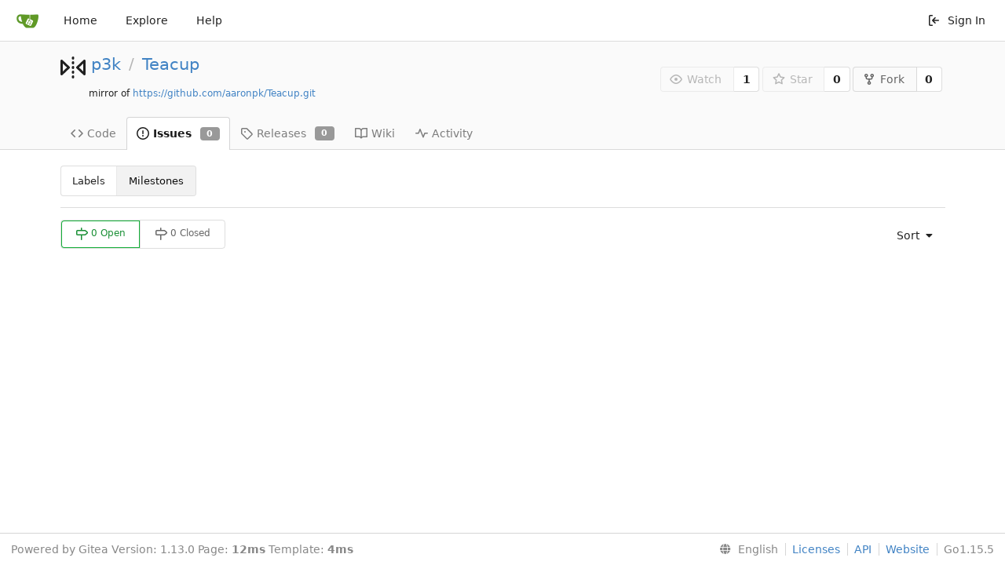

--- FILE ---
content_type: text/html; charset=UTF-8
request_url: https://code.pin13.net/p3k/Teacup/milestones?sort=leastcomplete&state=open
body_size: 5508
content:
<!DOCTYPE html>
<html lang="en-US" class="theme-">
<head data-suburl="">
	<meta charset="utf-8">
	<meta name="viewport" content="width=device-width, initial-scale=1">
	<meta http-equiv="x-ua-compatible" content="ie=edge">
	<title>Milestones -  Teacup - Gitea </title>
	<link rel="manifest" href="/manifest.json" crossorigin="use-credentials">
	<meta name="theme-color" content="#6cc644">
	<meta name="author" content="p3k" />
	<meta name="description" content="Teacup" />
	<meta name="keywords" content="go,git,self-hosted,gitea">
	<meta name="referrer" content="no-referrer" />
	<meta name="_csrf" content="FPGLD8NH-NJiA3ETfq98tWJ92b86MTc2ODgyNDY1NjI1NjA1NjU3Nw" />
	
	
	

	<script>
		window.config = {
			AppVer: '1.13.0',
			AppSubUrl: '',
			StaticUrlPrefix: '',
			UseServiceWorker:  true ,
			csrf: 'FPGLD8NH-NJiA3ETfq98tWJ92b86MTc2ODgyNDY1NjI1NjA1NjU3Nw',
			HighlightJS: false,
			SimpleMDE: false,
			Tribute: false,
			U2F: false,
			Heatmap: false,
			heatmapUser: null,
			NotificationSettings: {
				MinTimeout:  10000 ,
				TimeoutStep:   10000 ,
				MaxTimeout:  60000 ,
				EventSourceUpdateTime:  10000 ,
			},
			PageIsProjects: false,
      
		};
	</script>
	<link rel="icon" href="/img/favicon.svg" type="image/svg+xml">
	<link rel="alternate icon" href="/img/favicon.png" type="image/png">
	<link rel="mask-icon" href="/img/gitea-safari.svg" color="#609926">
	<link rel="fluid-icon" href="/img/gitea-lg.png" title="Gitea">

	<link rel="stylesheet" href="/css/index.css?v=a4729905ff114b8772756edddf6ef3f4">
	<noscript>
		<style>
			.dropdown:hover > .menu { display: block; }
			.ui.secondary.menu .dropdown.item > .menu { margin-top: 0; }
		</style>
	</noscript>
	<style class="list-search-style"></style>

	
		<meta property="og:title" content="Teacup" />
		<meta property="og:url" content="https://code.pin13.net/p3k/Teacup" />
		
	
	<meta property="og:type" content="object" />
	
		<meta property="og:image" content="https://code.pin13.net/user/avatar/p3k/-1" />
	

<meta property="og:site_name" content="Gitea" />


</head>
<body>
	

	<div class="full height">
		<noscript>This website works better with JavaScript.</noscript>

		

		
			<div class="ui top secondary stackable main menu following bar light">
				<div class="ui container" id="navbar">
	<div class="item brand" style="justify-content: space-between;">
		<a href="/">
			<img class="ui mini image" src="/img/gitea-sm.png">
		</a>
		<div class="ui basic icon button mobile-only" id="navbar-expand-toggle">
			<i class="sidebar icon"></i>
		</div>
	</div>

	
		<a class="item " href="/">Home</a>
		<a class="item " href="/explore/repos">Explore</a>
	

	

	


	
		<a class="item" target="_blank" rel="noopener noreferrer" href="https://docs.gitea.io">Help</a>
		<div class="right stackable menu">
			
			<a class="item" rel="nofollow" href="/user/login?redirect_to=%2fp3k%2fTeacup%2fmilestones%3fsort%3dleastcomplete%26state%3dopen">
				<svg viewBox="0 0 16 16" class="svg octicon-sign-in" width="16" height="16" aria-hidden="true"><path fill-rule="evenodd" d="M2 2.75C2 1.784 2.784 1 3.75 1h2.5a.75.75 0 010 1.5h-2.5a.25.25 0 00-.25.25v10.5c0 .138.112.25.25.25h2.5a.75.75 0 010 1.5h-2.5A1.75 1.75 0 012 13.25V2.75zm6.56 4.5l1.97-1.97a.75.75 0 10-1.06-1.06L6.22 7.47a.75.75 0 000 1.06l3.25 3.25a.75.75 0 101.06-1.06L8.56 8.75h5.69a.75.75 0 000-1.5H8.56z"/></svg> Sign In
			</a>
		</div>
	
</div>

			</div>
		


<div class="repository milestones">
	<div class="header-wrapper">

	<div class="ui container">
		<div class="repo-header">
			<div class="ui huge breadcrumb repo-title">
				
					<div class="repo-header-icon">
	
		
			<svg viewBox="0 0 16 16" class="svg octicon-mirror" width="32" height="32" aria-hidden="true"><path fill-rule="evenodd" d="M8.75 1.75a.75.75 0 00-1.5 0v.5a.75.75 0 001.5 0v-.5zM8 4a.75.75 0 01.75.75v.5a.75.75 0 01-1.5 0v-.5A.75.75 0 018 4zm.75 3.75a.75.75 0 00-1.5 0v.5a.75.75 0 001.5 0v-.5zM8 10a.75.75 0 01.75.75v.5a.75.75 0 01-1.5 0v-.5A.75.75 0 018 10zm0 3a.75.75 0 01.75.75v.5a.75.75 0 01-1.5 0v-.5A.75.75 0 018 13zm7.547-9.939A.75.75 0 0116 3.75v8.5a.75.75 0 01-1.265.545l-4.5-4.25a.75.75 0 010-1.09l4.5-4.25a.75.75 0 01.812-.144zM11.842 8l2.658 2.51V5.49L11.842 8zM0 12.25a.75.75 0 001.265.545l4.5-4.25a.75.75 0 000-1.09l-4.5-4.25A.75.75 0 000 3.75v8.5zm1.5-6.76L4.158 8 1.5 10.51V5.49z"/></svg>
		
	
</div>

				
				<a href="/p3k">p3k</a>
				<div class="divider"> / </div>
				<a href="/p3k/Teacup">Teacup</a>
				
					
						
					
				
				
				<div class="fork-flag">mirror of <a target="_blank" rel="noopener noreferrer" href="https://github.com/aaronpk/Teacup.git">https://github.com/aaronpk/Teacup.git</a></div>
				
				
			</div>
			
				<div class="repo-buttons">
					<form method="post" action="/p3k/Teacup/action/watch?redirect_to=%2fp3k%2fTeacup%2fmilestones">
						<input type="hidden" name="_csrf" value="FPGLD8NH-NJiA3ETfq98tWJ92b86MTc2ODgyNDY1NjI1NjA1NjU3Nw">
						<div class="ui labeled button poping up" tabindex="0" data-content="Sign in to watch this repository." data-position="top center" data-variation="tiny">
							<button type="submit" class="ui compact basic button" disabled>
								<svg viewBox="0 0 16 16" class="svg octicon-eye" width="16" height="16" aria-hidden="true"><path fill-rule="evenodd" d="M1.679 7.932c.412-.621 1.242-1.75 2.366-2.717C5.175 4.242 6.527 3.5 8 3.5c1.473 0 2.824.742 3.955 1.715 1.124.967 1.954 2.096 2.366 2.717a.119.119 0 010 .136c-.412.621-1.242 1.75-2.366 2.717C10.825 11.758 9.473 12.5 8 12.5c-1.473 0-2.824-.742-3.955-1.715C2.92 9.818 2.09 8.69 1.679 8.068a.119.119 0 010-.136zM8 2c-1.981 0-3.67.992-4.933 2.078C1.797 5.169.88 6.423.43 7.1a1.619 1.619 0 000 1.798c.45.678 1.367 1.932 2.637 3.024C4.329 13.008 6.019 14 8 14c1.981 0 3.67-.992 4.933-2.078 1.27-1.091 2.187-2.345 2.637-3.023a1.619 1.619 0 000-1.798c-.45-.678-1.367-1.932-2.637-3.023C11.671 2.992 9.981 2 8 2zm0 8a2 2 0 100-4 2 2 0 000 4z"/></svg>Watch
							</button>
							<a class="ui basic label" href="/p3k/Teacup/watchers">
								1
							</a>
						</div>
					</form>
					<form method="post" action="/p3k/Teacup/action/star?redirect_to=%2fp3k%2fTeacup%2fmilestones">
						<input type="hidden" name="_csrf" value="FPGLD8NH-NJiA3ETfq98tWJ92b86MTc2ODgyNDY1NjI1NjA1NjU3Nw">
						<div class="ui labeled button poping up" tabindex="0" data-content="Sign in to star this repository." data-position="top center" data-variation="tiny">
							<button type="submit" class="ui compact basic button" disabled>
								<svg viewBox="0 0 16 16" class="svg octicon-star" width="16" height="16" aria-hidden="true"><path fill-rule="evenodd" d="M8 .25a.75.75 0 01.673.418l1.882 3.815 4.21.612a.75.75 0 01.416 1.279l-3.046 2.97.719 4.192a.75.75 0 01-1.088.791L8 12.347l-3.766 1.98a.75.75 0 01-1.088-.79l.72-4.194L.818 6.374a.75.75 0 01.416-1.28l4.21-.611L7.327.668A.75.75 0 018 .25zm0 2.445L6.615 5.5a.75.75 0 01-.564.41l-3.097.45 2.24 2.184a.75.75 0 01.216.664l-.528 3.084 2.769-1.456a.75.75 0 01.698 0l2.77 1.456-.53-3.084a.75.75 0 01.216-.664l2.24-2.183-3.096-.45a.75.75 0 01-.564-.41L8 2.694v.001z"/></svg>Star
							</button>
							<a class="ui basic label" href="/p3k/Teacup/stars">
								0
							</a>
						</div>
					</form>
					
						<div class="ui labeled button " tabindex="0">
							<a class="ui compact basic button poping up"  data-content="Sign in to fork this repository." rel="nofollow" href="/user/login?redirect_to=/repo/fork/90"  data-position="top center" data-variation="tiny">
								<svg viewBox="0 0 16 16" class="svg octicon-repo-forked" width="16" height="16" aria-hidden="true"><path fill-rule="evenodd" d="M5 3.25a.75.75 0 11-1.5 0 .75.75 0 011.5 0zm0 2.122a2.25 2.25 0 10-1.5 0v.878A2.25 2.25 0 005.75 8.5h1.5v2.128a2.251 2.251 0 101.5 0V8.5h1.5a2.25 2.25 0 002.25-2.25v-.878a2.25 2.25 0 10-1.5 0v.878a.75.75 0 01-.75.75h-4.5A.75.75 0 015 6.25v-.878zm3.75 7.378a.75.75 0 11-1.5 0 .75.75 0 011.5 0zm3-8.75a.75.75 0 100-1.5.75.75 0 000 1.5z"/></svg>Fork
							</a>
							<a class="ui basic label" href="/p3k/Teacup/forks">
								0
							</a>
						</div>
					
				</div>
			
		</div>
	</div>

	<div class="ui tabs container">
		
			<div class="ui tabular stackable menu navbar">
				
				<a class=" item" href="/p3k/Teacup">
					<svg viewBox="0 0 16 16" class="svg octicon-code" width="16" height="16" aria-hidden="true"><path fill-rule="evenodd" d="M4.72 3.22a.75.75 0 011.06 1.06L2.06 8l3.72 3.72a.75.75 0 11-1.06 1.06L.47 8.53a.75.75 0 010-1.06l4.25-4.25zm6.56 0a.75.75 0 10-1.06 1.06L13.94 8l-3.72 3.72a.75.75 0 101.06 1.06l4.25-4.25a.75.75 0 000-1.06l-4.25-4.25z"/></svg> Code
				</a>
				

				
					<a class="active item" href="/p3k/Teacup/issues">
						<svg viewBox="0 0 16 16" class="svg octicon-issue-opened" width="16" height="16" aria-hidden="true"><path fill-rule="evenodd" d="M8 1.5a6.5 6.5 0 100 13 6.5 6.5 0 000-13zM0 8a8 8 0 1116 0A8 8 0 010 8zm9 3a1 1 0 11-2 0 1 1 0 012 0zm-.25-6.25a.75.75 0 00-1.5 0v3.5a.75.75 0 001.5 0v-3.5z"/></svg> Issues <span class="ui gray small label">0</span>
					</a>
				

				

				

				

				
				<a class=" item" href="/p3k/Teacup/releases">
					<svg viewBox="0 0 16 16" class="svg octicon-tag" width="16" height="16" aria-hidden="true"><path fill-rule="evenodd" d="M2.5 7.775V2.75a.25.25 0 01.25-.25h5.025a.25.25 0 01.177.073l6.25 6.25a.25.25 0 010 .354l-5.025 5.025a.25.25 0 01-.354 0l-6.25-6.25a.25.25 0 01-.073-.177zm-1.5 0V2.75C1 1.784 1.784 1 2.75 1h5.025c.464 0 .91.184 1.238.513l6.25 6.25a1.75 1.75 0 010 2.474l-5.026 5.026a1.75 1.75 0 01-2.474 0l-6.25-6.25A1.75 1.75 0 011 7.775zM6 5a1 1 0 100 2 1 1 0 000-2z"/></svg> Releases <span class="ui gray small label">0</span>
				</a>
				

				
					<a class=" item" href="/p3k/Teacup/wiki" >
						<svg viewBox="0 0 16 16" class="svg octicon-book" width="16" height="16" aria-hidden="true"><path fill-rule="evenodd" d="M0 1.75A.75.75 0 01.75 1h4.253c1.227 0 2.317.59 3 1.501A3.744 3.744 0 0111.006 1h4.245a.75.75 0 01.75.75v10.5a.75.75 0 01-.75.75h-4.507a2.25 2.25 0 00-1.591.659l-.622.621a.75.75 0 01-1.06 0l-.622-.621A2.25 2.25 0 005.258 13H.75a.75.75 0 01-.75-.75V1.75zm8.755 3a2.25 2.25 0 012.25-2.25H14.5v9h-3.757c-.71 0-1.4.201-1.992.572l.004-7.322zm-1.504 7.324l.004-5.073-.002-2.253A2.25 2.25 0 005.003 2.5H1.5v9h3.757a3.75 3.75 0 011.994.574z"/></svg> Wiki
					</a>
				

				
					<a class=" item" href="/p3k/Teacup/activity">
						<svg viewBox="0 0 16 16" class="svg octicon-pulse" width="16" height="16" aria-hidden="true"><path fill-rule="evenodd" d="M6 2a.75.75 0 01.696.471L10 10.731l1.304-3.26A.75.75 0 0112 7h3.25a.75.75 0 010 1.5h-2.742l-1.812 4.528a.75.75 0 01-1.392 0L6 4.77 4.696 8.03A.75.75 0 014 8.5H.75a.75.75 0 010-1.5h2.742l1.812-4.529A.75.75 0 016 2z"/></svg> Activity
					</a>
				

				

				
			</div>
		
	</div>
	<div class="ui tabs divider"></div>
</div>

	<div class="ui container">
		<div class="navbar">
			<div class="ui compact left small menu">
	<a class=" item" href="/p3k/Teacup/labels">Labels</a>
	<a class="active item" href="/p3k/Teacup/milestones">Milestones</a>
</div>

			
		</div>
		<div class="ui divider"></div>
		



		<div class="ui tiny basic buttons">
			<a class="ui green active basic button" href="/p3k/Teacup/milestones?state=open">
				<svg viewBox="0 0 16 16" class="svg octicon-milestone" width="16" height="16" aria-hidden="true"><path fill-rule="evenodd" d="M7.75 0a.75.75 0 01.75.75V3h3.634c.414 0 .814.147 1.13.414l2.07 1.75a1.75 1.75 0 010 2.672l-2.07 1.75a1.75 1.75 0 01-1.13.414H8.5v5.25a.75.75 0 11-1.5 0V10H2.75A1.75 1.75 0 011 8.25v-3.5C1 3.784 1.784 3 2.75 3H7V.75A.75.75 0 017.75 0zm0 8.5h4.384a.25.25 0 00.161-.06l2.07-1.75a.25.25 0 000-.38l-2.07-1.75a.25.25 0 00-.161-.06H2.75a.25.25 0 00-.25.25v3.5c0 .138.112.25.25.25h5z"/></svg>
				0 Open
			</a>
			<a class="ui  basic button" href="/p3k/Teacup/milestones?state=closed">
				<svg viewBox="0 0 16 16" class="svg octicon-milestone" width="16" height="16" aria-hidden="true"><path fill-rule="evenodd" d="M7.75 0a.75.75 0 01.75.75V3h3.634c.414 0 .814.147 1.13.414l2.07 1.75a1.75 1.75 0 010 2.672l-2.07 1.75a1.75 1.75 0 01-1.13.414H8.5v5.25a.75.75 0 11-1.5 0V10H2.75A1.75 1.75 0 011 8.25v-3.5C1 3.784 1.784 3 2.75 3H7V.75A.75.75 0 017.75 0zm0 8.5h4.384a.25.25 0 00.161-.06l2.07-1.75a.25.25 0 000-.38l-2.07-1.75a.25.25 0 00-.161-.06H2.75a.25.25 0 00-.25.25v3.5c0 .138.112.25.25.25h5z"/></svg>
				0 Closed
			</a>
		</div>

		<div class="ui right floated secondary filter menu">
		
			<div class="ui dropdown type jump item">
				<span class="text">
					Sort
					<i class="dropdown icon"></i>
				</span>
				<div class="menu">
					<a class=" item" href="/p3k/Teacup/milestones?sort=closestduedate&state=open">Closest due date</a>
					<a class=" item" href="/p3k/Teacup/milestones?sort=furthestduedate&state=open">Furthest due date</a>
					<a class="active item" href="/p3k/Teacup/milestones?sort=leastcomplete&state=open">Least complete</a>
					<a class=" item" href="/p3k/Teacup/milestones?sort=mostcomplete&state=open">Most complete</a>
					<a class=" item" href="/p3k/Teacup/milestones?sort=mostissues&state=open">Most issues</a>
					<a class=" item" href="/p3k/Teacup/milestones?sort=leastissues&state=open">Least issues</a>
				</div>
			</div>
		</div>
		<div class="milestone list">
			

			

	


		</div>
	</div>
</div>




	

	</div>

	

	<footer>
	<div class="ui container">
		<div class="ui left">
			Powered by Gitea Version: 1.13.0 Page: <strong>12ms</strong> Template: <strong>4ms</strong>
		</div>
		<div class="ui right links">
			
			<div class="ui language bottom floating slide up dropdown link item">
				<i class="world icon"></i>
				<div class="text">English</div>
				<div class="menu language-menu">
					
						<a lang="en-US" data-url="/?lang=en-US" class="item active selected">English</a>
					
						<a lang="zh-CN" data-url="/?lang=zh-CN" class="item ">简体中文</a>
					
						<a lang="zh-HK" data-url="/?lang=zh-HK" class="item ">繁體中文（香港）</a>
					
						<a lang="zh-TW" data-url="/?lang=zh-TW" class="item ">繁體中文（台灣）</a>
					
						<a lang="de-DE" data-url="/?lang=de-DE" class="item ">Deutsch</a>
					
						<a lang="fr-FR" data-url="/?lang=fr-FR" class="item ">français</a>
					
						<a lang="nl-NL" data-url="/?lang=nl-NL" class="item ">Nederlands</a>
					
						<a lang="lv-LV" data-url="/?lang=lv-LV" class="item ">latviešu</a>
					
						<a lang="ru-RU" data-url="/?lang=ru-RU" class="item ">русский</a>
					
						<a lang="uk-UA" data-url="/?lang=uk-UA" class="item ">Українська</a>
					
						<a lang="ja-JP" data-url="/?lang=ja-JP" class="item ">日本語</a>
					
						<a lang="es-ES" data-url="/?lang=es-ES" class="item ">español</a>
					
						<a lang="pt-BR" data-url="/?lang=pt-BR" class="item ">português do Brasil</a>
					
						<a lang="pt-PT" data-url="/?lang=pt-PT" class="item ">Português de Portugal</a>
					
						<a lang="pl-PL" data-url="/?lang=pl-PL" class="item ">polski</a>
					
						<a lang="bg-BG" data-url="/?lang=bg-BG" class="item ">български</a>
					
						<a lang="it-IT" data-url="/?lang=it-IT" class="item ">italiano</a>
					
						<a lang="fi-FI" data-url="/?lang=fi-FI" class="item ">suomi</a>
					
						<a lang="tr-TR" data-url="/?lang=tr-TR" class="item ">Türkçe</a>
					
						<a lang="cs-CZ" data-url="/?lang=cs-CZ" class="item ">čeština</a>
					
						<a lang="sr-SP" data-url="/?lang=sr-SP" class="item ">српски</a>
					
						<a lang="sv-SE" data-url="/?lang=sv-SE" class="item ">svenska</a>
					
						<a lang="ko-KR" data-url="/?lang=ko-KR" class="item ">한국어</a>
					
				</div>
			</div>
			<a href="/js/licenses.txt">Licenses</a>
			<a href="/api/swagger">API</a>
			<a target="_blank" rel="noopener noreferrer" href="https://gitea.io">Website</a>
			
			<span class="version">Go1.15.5</span>
		</div>
	</div>
</footer>






	<script src="/js/index.js?v=a4729905ff114b8772756edddf6ef3f4"></script>

</body>
</html>

